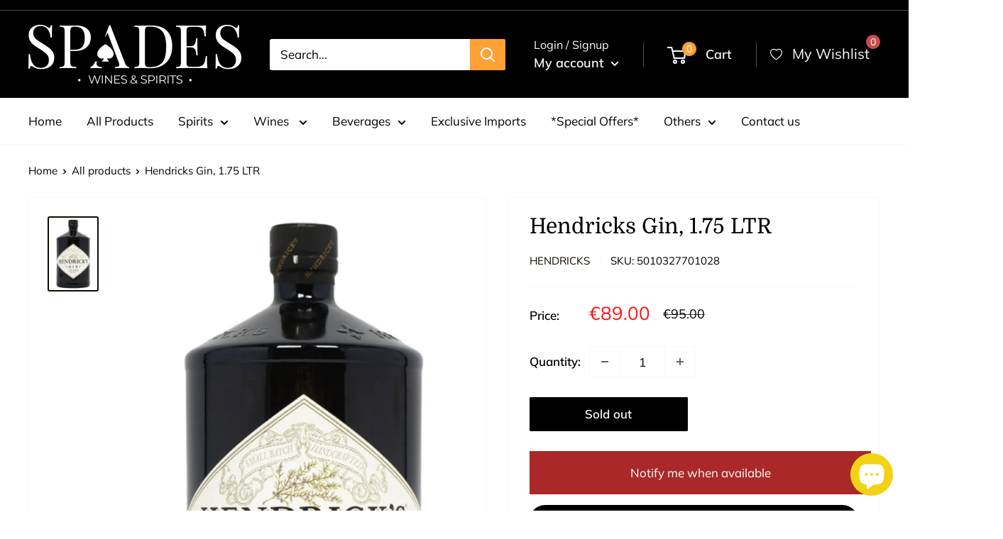

--- FILE ---
content_type: text/css
request_url: https://spades.com.mt/cdn/shop/t/22/assets/shopacado-styles.css?v=151574394128585870571699422099
body_size: 141
content:
.adp-discount-tiers h4{text-align:inherit;color:#fff;font-size:25px;background-color:#7ed321}table.adp-discount-table th{background-color:inherit;border-color:inherit;color:inherit;border-width:1px;font-size:17px;padding:10px;text-align:center;border-style:solid}table.adp-discount-table td{background-color:inherit;border-color:#000;color:inherit;border-width:1px;font-size:24px;padding:5px;text-align:center;border-style:solid}table.adp-discount-table{min-width:inherit;max-width:inherit;border-color:#000;border-width:1px;font-family:inherit;border-collapse:collapse;margin:auto;width:100%}table.adp-discount-table td:last-child{color:inherit;background-color:inherit;font-family:Serif;font-size:24px}div#appikon-notification-bar{font-size:110%;background-color:#a1c65b;padding:12px;color:#fff;font-family:inherit;z-index:9999999999999;display:none;left:0;width:100%;margin:0 0 20px;text-align:center;text-transform:none}.appikon-cart-item-success-notes,.appikon-cart-item-upsell-notes{display:block;font-weight:700;color:#0078bd;font-size:100%}#appikon-discount-item,#appikon-summary-item{font-size:70%;padding-top:5px;padding-bottom:5px}.push-down{margin-top:50px!important}div#shopacado-banner{position:absolute;top:0;left:0;background-color:#dee;width:100%;height:50px;z-index:99999}div#shopacado-banner-content{width:800px;margin:0 auto;padding:10px;text-align:center}.adp-vol-wrapper{margin-top:20px;margin-bottom:20px}.appikon-cart-item-unit-price .original_price,.appikon-cart-item-line-price .original_price{display:block;text-decoration:line-through!important}.appikon-cart-item-price,.appikon-cart-total,.appikon-cart-item-line-price .discounted_price,.appikon-cart-item-unit-price .discounted_price{display:block;font-weight:700}.appikon-cart-item-success-notes a,.appikon-cart-item-upsell-notes a{color:#0078bd}.wholesale-cart-total{display:block;font-weight:700}.wholesale-original-cart-total,.appikon-messages{display:block}.summary-line-note{padding-right:10px}.summary-line-discount{color:#0078bd}#appikon-discount-code{max-width:150px;display:inline-block;height:40px}#appikon-remove-discount-code{margin-right:5px;color:red;font-size:85%;border:none;background:none}#apply-appikon-discount{display:inline-block;max-width:200px;vertical-align:top;height:40px}.appikon-discount-code-error{color:red;white-space:nowrap}table.adp-discount-table tr:first-child td:after{border:none}div#appikon-notification-bar span{display:block}div#appikon-notification-bar span.money{display:inline-block}div#appikon-close-notification{float:right;font-weight:700;height:0;overflow:visible;cursor:pointer;margin-right:2em}.appikon-variants-container select{width:100%;margin-bottom:5px}table.adp-discount-table tr th:first-child{flex:1}table.adp-discount-table tr th:nth-child(2){flex:2}table.adp-discount-table tr td:first-child{flex:1}table.adp-discount-table tr td:nth-child(2){flex:2}table.adp-discount-table thead{display:table-header-group;vertical-align:middle}#appikon-discount-item:empty,#appikon-summary-item:empty{display:none}
/*# sourceMappingURL=/cdn/shop/t/22/assets/shopacado-styles.css.map?v=151574394128585870571699422099 */


--- FILE ---
content_type: text/javascript
request_url: https://spades.com.mt/cdn/shop/t/22/assets/custom.js?v=102476495355921946141661413061
body_size: -693
content:
//# sourceMappingURL=/cdn/shop/t/22/assets/custom.js.map?v=102476495355921946141661413061
